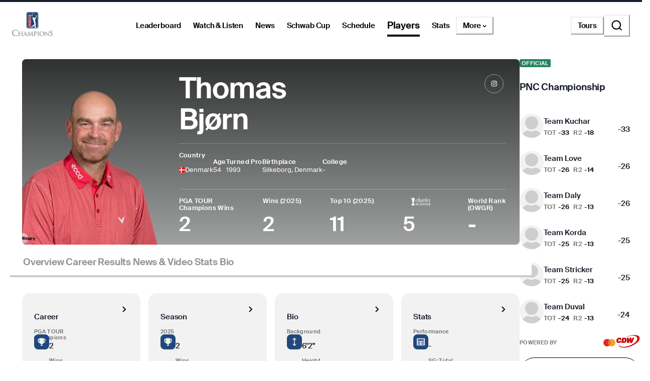

--- FILE ---
content_type: text/css; charset=UTF-8
request_url: https://www.pgatour.com/_next/static/css/be54e6f87b0f503a.css
body_size: 2294
content:
.AppLink_appLink__1qaMc{-webkit-user-drag:none;-webkit-user-select:none;-moz-user-select:none;user-select:none}.AppLink_articleLink__ML32Q{color:#004c95;text-decoration:underline!important}.AppLink_articleLink__ML32Q:hover{color:#0084ff}.AppLink_articleLink__ML32Q:focus{border:1px solid #004c95;border-radius:.4rem}.AppLink_articleLink__ML32Q:visited{color:#551a8b}.Pill_pill__FPXt1{display:flex;justify-content:center;align-items:center;line-height:1;padding:1.2rem 2rem;border-radius:9999px;border:.1rem solid rgba(0,0,0,.25);white-space:nowrap;transition-property:background-color,color,border-color;transition-timing-function:cubic-bezier(.45,.01,.58,.99);transition-duration:.1s;cursor:pointer;background-color:rgba(0,0,0,0);color:var(--default-text-color);text-decoration:none}.Pill_pill__FPXt1:focus-visible{outline-offset:.3rem;outline:.2rem solid #000;box-shadow:unset}.Pill_pill__FPXt1.Pill_disabled__sfNyw,.Pill_pill__FPXt1:disabled{opacity:.5;cursor:default;pointer-events:none}.Pill_size-xxs__MAq0h{height:3.6rem}.Pill_size-xxs__MAq0h .Pill_content__Epdkd{gap:.8rem}.Pill_size-xs__kdhJp{height:4.8rem}.Pill_size-xs__kdhJp .Pill_content__Epdkd{gap:.8rem}.Pill_size-xs_wide__Uiwcj{height:4.4rem}.Pill_size-xs_wide__Uiwcj .Pill_content__Epdkd{gap:2.4rem}.Pill_fullWidth__hbu_q{width:100%}.Pill_filled-black__HrzQV{display:flex;justify-content:center;align-items:center;line-height:1;padding:1.2rem 2rem;border-radius:9999px;border:.1rem solid rgba(0,0,0,.25);white-space:nowrap;transition-property:background-color,color,border-color;transition-timing-function:cubic-bezier(.45,.01,.58,.99);transition-duration:.1s;cursor:pointer;background-color:rgba(0,0,0,0);color:var(--default-text-color);text-decoration:none;background-color:#000;color:#fff}.Pill_filled-black__HrzQV:focus-visible{outline-offset:.3rem;outline:.2rem solid #000;box-shadow:unset}.Pill_filled-black__HrzQV.Pill_disabled__sfNyw,.Pill_filled-black__HrzQV:disabled{opacity:.5;cursor:default;pointer-events:none}.Pill_filled-white__G5Hdr{display:flex;justify-content:center;align-items:center;line-height:1;padding:1.2rem 2rem;border-radius:9999px;border:.1rem solid rgba(0,0,0,.25);white-space:nowrap;transition-property:background-color,color,border-color;transition-timing-function:cubic-bezier(.45,.01,.58,.99);transition-duration:.1s;cursor:pointer;background-color:rgba(0,0,0,0);color:var(--default-text-color);text-decoration:none;background-color:#fff;color:#000}.Pill_filled-white__G5Hdr:focus-visible{outline-offset:.3rem;outline:.2rem solid #000;box-shadow:unset}.Pill_filled-white__G5Hdr.Pill_disabled__sfNyw,.Pill_filled-white__G5Hdr:disabled{opacity:.5;cursor:default;pointer-events:none}.Pill_filled-pga-tour__rhF3m{display:flex;justify-content:center;align-items:center;line-height:1;padding:1.2rem 2rem;border-radius:9999px;border:.1rem solid rgba(0,0,0,.25);white-space:nowrap;transition-property:background-color,color,border-color;transition-timing-function:cubic-bezier(.45,.01,.58,.99);transition-duration:.1s;cursor:pointer;background-color:rgba(0,0,0,0);color:var(--default-text-color);text-decoration:none;background-color:#20487c;color:#fff}.Pill_filled-pga-tour__rhF3m:focus-visible{outline-offset:.3rem;outline:.2rem solid #000;box-shadow:unset}.Pill_filled-pga-tour__rhF3m.Pill_disabled__sfNyw,.Pill_filled-pga-tour__rhF3m:disabled{opacity:.5;cursor:default;pointer-events:none}.Pill_filled-korn-ferry-tour__jT8_F{display:flex;justify-content:center;align-items:center;line-height:1;padding:1.2rem 2rem;border-radius:9999px;border:.1rem solid rgba(0,0,0,.25);white-space:nowrap;transition-property:background-color,color,border-color;transition-timing-function:cubic-bezier(.45,.01,.58,.99);transition-duration:.1s;cursor:pointer;background-color:rgba(0,0,0,0);color:var(--default-text-color);text-decoration:none;background-color:#00634f;color:#fff}.Pill_filled-korn-ferry-tour__jT8_F:focus-visible{outline-offset:.3rem;outline:.2rem solid #000;box-shadow:unset}.Pill_filled-korn-ferry-tour__jT8_F.Pill_disabled__sfNyw,.Pill_filled-korn-ferry-tour__jT8_F:disabled{opacity:.5;cursor:default;pointer-events:none}.Pill_filled-champions-tour__kLYYL{display:flex;justify-content:center;align-items:center;line-height:1;padding:1.2rem 2rem;border-radius:9999px;border:.1rem solid rgba(0,0,0,.25);white-space:nowrap;transition-property:background-color,color,border-color;transition-timing-function:cubic-bezier(.45,.01,.58,.99);transition-duration:.1s;cursor:pointer;background-color:rgba(0,0,0,0);color:var(--default-text-color);text-decoration:none;background-color:#97999b;color:#fff}.Pill_filled-champions-tour__kLYYL:focus-visible{outline-offset:.3rem;outline:.2rem solid #000;box-shadow:unset}.Pill_filled-champions-tour__kLYYL.Pill_disabled__sfNyw,.Pill_filled-champions-tour__kLYYL:disabled{opacity:.5;cursor:default;pointer-events:none}.Pill_filled-latino-america-tour__lFCRf{display:flex;justify-content:center;align-items:center;line-height:1;padding:1.2rem 2rem;border-radius:9999px;border:.1rem solid rgba(0,0,0,.25);white-space:nowrap;transition-property:background-color,color,border-color;transition-timing-function:cubic-bezier(.45,.01,.58,.99);transition-duration:.1s;cursor:pointer;background-color:rgba(0,0,0,0);color:var(--default-text-color);text-decoration:none;background-color:#ce3535;color:#fff}.Pill_filled-latino-america-tour__lFCRf:focus-visible{outline-offset:.3rem;outline:.2rem solid #000;box-shadow:unset}.Pill_filled-latino-america-tour__lFCRf.Pill_disabled__sfNyw,.Pill_filled-latino-america-tour__lFCRf:disabled{opacity:.5;cursor:default;pointer-events:none}.Pill_filled-canada-tour__1ft0w{display:flex;justify-content:center;align-items:center;line-height:1;padding:1.2rem 2rem;border-radius:9999px;border:.1rem solid rgba(0,0,0,.25);white-space:nowrap;transition-property:background-color,color,border-color;transition-timing-function:cubic-bezier(.45,.01,.58,.99);transition-duration:.1s;cursor:pointer;background-color:rgba(0,0,0,0);color:var(--default-text-color);text-decoration:none;background-color:#ce3535;color:#fff}.Pill_filled-canada-tour__1ft0w:focus-visible{outline-offset:.3rem;outline:.2rem solid #000;box-shadow:unset}.Pill_filled-canada-tour__1ft0w.Pill_disabled__sfNyw,.Pill_filled-canada-tour__1ft0w:disabled{opacity:.5;cursor:default;pointer-events:none}.Pill_filled-university-gold__UaL54{display:flex;justify-content:center;align-items:center;line-height:1;padding:1.2rem 2rem;border-radius:9999px;border:.1rem solid rgba(0,0,0,.25);white-space:nowrap;transition-property:background-color,color,border-color;transition-timing-function:cubic-bezier(.45,.01,.58,.99);transition-duration:.1s;cursor:pointer;background-color:rgba(0,0,0,0);color:var(--default-text-color);text-decoration:none;background-color:#d4af37;color:#fff}.Pill_filled-university-gold__UaL54:focus-visible{outline-offset:.3rem;outline:.2rem solid #000;box-shadow:unset}.Pill_filled-university-gold__UaL54.Pill_disabled__sfNyw,.Pill_filled-university-gold__UaL54:disabled{opacity:.5;cursor:default;pointer-events:none}.Pill_filledHover-black__yOatO{display:flex;justify-content:center;align-items:center;line-height:1;padding:1.2rem 2rem;border-radius:9999px;white-space:nowrap;transition-property:background-color,color,border-color;transition-timing-function:cubic-bezier(.45,.01,.58,.99);transition-duration:.1s;cursor:pointer;background-color:rgba(0,0,0,0);color:var(--default-text-color);text-decoration:none;border:.1rem solid rgba(0,0,0,.25);color:#000}.Pill_filledHover-black__yOatO:focus-visible{outline-offset:.3rem;outline:.2rem solid #000;box-shadow:unset}.Pill_filledHover-black__yOatO.Pill_disabled__sfNyw,.Pill_filledHover-black__yOatO:disabled{opacity:.5;cursor:default;pointer-events:none}.Pill_filledHover-black__yOatO:hover:not(:disabled){background-color:#000;color:#fff}.Pill_filledHover-black__yOatO:active:not(:disabled){border-color:rgba(0,0,0,.1);background-color:#fff;color:#000}.Pill_filledHover-white__MB9IK{display:flex;justify-content:center;align-items:center;line-height:1;padding:1.2rem 2rem;border-radius:9999px;white-space:nowrap;transition-property:background-color,color,border-color;transition-timing-function:cubic-bezier(.45,.01,.58,.99);transition-duration:.1s;cursor:pointer;background-color:rgba(0,0,0,0);color:var(--default-text-color);text-decoration:none;border:.1rem solid rgba(0,0,0,.25);color:#000}.Pill_filledHover-white__MB9IK:focus-visible{outline-offset:.3rem;outline:.2rem solid #000;box-shadow:unset}.Pill_filledHover-white__MB9IK.Pill_disabled__sfNyw,.Pill_filledHover-white__MB9IK:disabled{opacity:.5;cursor:default;pointer-events:none}.Pill_filledHover-white__MB9IK:hover:not(:disabled){background-color:#fff;color:#000}.Pill_filledHover-white__MB9IK:active:not(:disabled){border-color:rgba(0,0,0,.1);background-color:#fff;color:#000}.Pill_filledHover-pga-tour__9apL9{display:flex;justify-content:center;align-items:center;line-height:1;padding:1.2rem 2rem;border-radius:9999px;white-space:nowrap;transition-property:background-color,color,border-color;transition-timing-function:cubic-bezier(.45,.01,.58,.99);transition-duration:.1s;cursor:pointer;background-color:rgba(0,0,0,0);color:var(--default-text-color);text-decoration:none;border:.1rem solid rgba(0,0,0,.25);color:#000}.Pill_filledHover-pga-tour__9apL9:focus-visible{outline-offset:.3rem;outline:.2rem solid #000;box-shadow:unset}.Pill_filledHover-pga-tour__9apL9.Pill_disabled__sfNyw,.Pill_filledHover-pga-tour__9apL9:disabled{opacity:.5;cursor:default;pointer-events:none}.Pill_filledHover-pga-tour__9apL9:hover:not(:disabled){background-color:#20487c;color:#fff}.Pill_filledHover-pga-tour__9apL9:active:not(:disabled){border-color:rgba(0,0,0,.1);background-color:#fff;color:#000}.Pill_filledHover-korn-ferry-tour__cfa2d{display:flex;justify-content:center;align-items:center;line-height:1;padding:1.2rem 2rem;border-radius:9999px;white-space:nowrap;transition-property:background-color,color,border-color;transition-timing-function:cubic-bezier(.45,.01,.58,.99);transition-duration:.1s;cursor:pointer;background-color:rgba(0,0,0,0);color:var(--default-text-color);text-decoration:none;border:.1rem solid rgba(0,0,0,.25);color:#000}.Pill_filledHover-korn-ferry-tour__cfa2d:focus-visible{outline-offset:.3rem;outline:.2rem solid #000;box-shadow:unset}.Pill_filledHover-korn-ferry-tour__cfa2d.Pill_disabled__sfNyw,.Pill_filledHover-korn-ferry-tour__cfa2d:disabled{opacity:.5;cursor:default;pointer-events:none}.Pill_filledHover-korn-ferry-tour__cfa2d:hover:not(:disabled){background-color:#00634f;color:#fff}.Pill_filledHover-korn-ferry-tour__cfa2d:active:not(:disabled){border-color:rgba(0,0,0,.1);background-color:#fff;color:#000}.Pill_filledHover-champions-tour__yVKx0{display:flex;justify-content:center;align-items:center;line-height:1;padding:1.2rem 2rem;border-radius:9999px;white-space:nowrap;transition-property:background-color,color,border-color;transition-timing-function:cubic-bezier(.45,.01,.58,.99);transition-duration:.1s;cursor:pointer;background-color:rgba(0,0,0,0);color:var(--default-text-color);text-decoration:none;border:.1rem solid rgba(0,0,0,.25);color:#000}.Pill_filledHover-champions-tour__yVKx0:focus-visible{outline-offset:.3rem;outline:.2rem solid #000;box-shadow:unset}.Pill_filledHover-champions-tour__yVKx0.Pill_disabled__sfNyw,.Pill_filledHover-champions-tour__yVKx0:disabled{opacity:.5;cursor:default;pointer-events:none}.Pill_filledHover-champions-tour__yVKx0:hover:not(:disabled){background-color:#97999b;color:#fff}.Pill_filledHover-champions-tour__yVKx0:active:not(:disabled){border-color:rgba(0,0,0,.1);background-color:#fff;color:#000}.Pill_filledHover-latino-america-tour___aUSI{display:flex;justify-content:center;align-items:center;line-height:1;padding:1.2rem 2rem;border-radius:9999px;white-space:nowrap;transition-property:background-color,color,border-color;transition-timing-function:cubic-bezier(.45,.01,.58,.99);transition-duration:.1s;cursor:pointer;background-color:rgba(0,0,0,0);color:var(--default-text-color);text-decoration:none;border:.1rem solid rgba(0,0,0,.25);color:#000}.Pill_filledHover-latino-america-tour___aUSI:focus-visible{outline-offset:.3rem;outline:.2rem solid #000;box-shadow:unset}.Pill_filledHover-latino-america-tour___aUSI.Pill_disabled__sfNyw,.Pill_filledHover-latino-america-tour___aUSI:disabled{opacity:.5;cursor:default;pointer-events:none}.Pill_filledHover-latino-america-tour___aUSI:hover:not(:disabled){background-color:#ce3535;color:#fff}.Pill_filledHover-latino-america-tour___aUSI:active:not(:disabled){border-color:rgba(0,0,0,.1);background-color:#fff;color:#000}.Pill_filledHover-canada-tour__EEyXH{display:flex;justify-content:center;align-items:center;line-height:1;padding:1.2rem 2rem;border-radius:9999px;white-space:nowrap;transition-property:background-color,color,border-color;transition-timing-function:cubic-bezier(.45,.01,.58,.99);transition-duration:.1s;cursor:pointer;background-color:rgba(0,0,0,0);color:var(--default-text-color);text-decoration:none;border:.1rem solid rgba(0,0,0,.25);color:#000}.Pill_filledHover-canada-tour__EEyXH:focus-visible{outline-offset:.3rem;outline:.2rem solid #000;box-shadow:unset}.Pill_filledHover-canada-tour__EEyXH.Pill_disabled__sfNyw,.Pill_filledHover-canada-tour__EEyXH:disabled{opacity:.5;cursor:default;pointer-events:none}.Pill_filledHover-canada-tour__EEyXH:hover:not(:disabled){background-color:#ce3535;color:#fff}.Pill_filledHover-canada-tour__EEyXH:active:not(:disabled){border-color:rgba(0,0,0,.1);background-color:#fff;color:#000}.Pill_filledHover-university-gold__6F1ap{display:flex;justify-content:center;align-items:center;line-height:1;padding:1.2rem 2rem;border-radius:9999px;white-space:nowrap;transition-property:background-color,color,border-color;transition-timing-function:cubic-bezier(.45,.01,.58,.99);transition-duration:.1s;cursor:pointer;background-color:rgba(0,0,0,0);color:var(--default-text-color);text-decoration:none;border:.1rem solid rgba(0,0,0,.25);color:#000}.Pill_filledHover-university-gold__6F1ap:focus-visible{outline-offset:.3rem;outline:.2rem solid #000;box-shadow:unset}.Pill_filledHover-university-gold__6F1ap.Pill_disabled__sfNyw,.Pill_filledHover-university-gold__6F1ap:disabled{opacity:.5;cursor:default;pointer-events:none}.Pill_filledHover-university-gold__6F1ap:hover:not(:disabled){background-color:#d4af37;color:#fff}.Pill_filledHover-university-gold__6F1ap:active:not(:disabled){border-color:rgba(0,0,0,.1);background-color:#fff;color:#000}.Pill_outlined-black__p233N{display:flex;justify-content:center;align-items:center;line-height:1;padding:1.2rem 2rem;border-radius:9999px;white-space:nowrap;transition-property:background-color,color,border-color;transition-timing-function:cubic-bezier(.45,.01,.58,.99);transition-duration:.1s;cursor:pointer;background-color:rgba(0,0,0,0);color:var(--default-text-color);text-decoration:none;border:.1rem solid #000;color:#000}.Pill_outlined-black__p233N:focus-visible{outline-offset:.3rem;outline:.2rem solid #000;box-shadow:unset}.Pill_outlined-black__p233N.Pill_disabled__sfNyw,.Pill_outlined-black__p233N:disabled{opacity:.5;cursor:default;pointer-events:none}.Pill_outlined-black__p233N:active:not(:disabled),.Pill_outlined-black__p233N:hover:not(:disabled){background-color:#000;color:#fff}.Pill_outlined-white__K2IYA{display:flex;justify-content:center;align-items:center;line-height:1;padding:1.2rem 2rem;border-radius:9999px;white-space:nowrap;transition-property:background-color,color,border-color;transition-timing-function:cubic-bezier(.45,.01,.58,.99);transition-duration:.1s;cursor:pointer;background-color:rgba(0,0,0,0);color:var(--default-text-color);text-decoration:none;border:.1rem solid #fff;color:#fff}.Pill_outlined-white__K2IYA:focus-visible{outline-offset:.3rem;outline:.2rem solid #000;box-shadow:unset}.Pill_outlined-white__K2IYA.Pill_disabled__sfNyw,.Pill_outlined-white__K2IYA:disabled{opacity:.5;cursor:default;pointer-events:none}.Pill_outlined-white__K2IYA:active:not(:disabled),.Pill_outlined-white__K2IYA:hover:not(:disabled){background-color:#fff;color:#000}.Pill_outlined-pga-tour__Qm1ZQ{display:flex;justify-content:center;align-items:center;line-height:1;padding:1.2rem 2rem;border-radius:9999px;white-space:nowrap;transition-property:background-color,color,border-color;transition-timing-function:cubic-bezier(.45,.01,.58,.99);transition-duration:.1s;cursor:pointer;background-color:rgba(0,0,0,0);color:var(--default-text-color);text-decoration:none;border:.1rem solid #20487c;color:#20487c}.Pill_outlined-pga-tour__Qm1ZQ:focus-visible{outline-offset:.3rem;outline:.2rem solid #000;box-shadow:unset}.Pill_outlined-pga-tour__Qm1ZQ.Pill_disabled__sfNyw,.Pill_outlined-pga-tour__Qm1ZQ:disabled{opacity:.5;cursor:default;pointer-events:none}.Pill_outlined-pga-tour__Qm1ZQ:active:not(:disabled),.Pill_outlined-pga-tour__Qm1ZQ:hover:not(:disabled){background-color:#20487c;color:#fff}.Pill_outlined-korn-ferry-tour__cLR31{display:flex;justify-content:center;align-items:center;line-height:1;padding:1.2rem 2rem;border-radius:9999px;white-space:nowrap;transition-property:background-color,color,border-color;transition-timing-function:cubic-bezier(.45,.01,.58,.99);transition-duration:.1s;cursor:pointer;background-color:rgba(0,0,0,0);color:var(--default-text-color);text-decoration:none;border:.1rem solid #00634f;color:#00634f}.Pill_outlined-korn-ferry-tour__cLR31:focus-visible{outline-offset:.3rem;outline:.2rem solid #000;box-shadow:unset}.Pill_outlined-korn-ferry-tour__cLR31.Pill_disabled__sfNyw,.Pill_outlined-korn-ferry-tour__cLR31:disabled{opacity:.5;cursor:default;pointer-events:none}.Pill_outlined-korn-ferry-tour__cLR31:active:not(:disabled),.Pill_outlined-korn-ferry-tour__cLR31:hover:not(:disabled){background-color:#00634f;color:#fff}.Pill_outlined-champions-tour__aRT0d{display:flex;justify-content:center;align-items:center;line-height:1;padding:1.2rem 2rem;border-radius:9999px;white-space:nowrap;transition-property:background-color,color,border-color;transition-timing-function:cubic-bezier(.45,.01,.58,.99);transition-duration:.1s;cursor:pointer;background-color:rgba(0,0,0,0);color:var(--default-text-color);text-decoration:none;border:.1rem solid #97999b;color:#97999b}.Pill_outlined-champions-tour__aRT0d:focus-visible{outline-offset:.3rem;outline:.2rem solid #000;box-shadow:unset}.Pill_outlined-champions-tour__aRT0d.Pill_disabled__sfNyw,.Pill_outlined-champions-tour__aRT0d:disabled{opacity:.5;cursor:default;pointer-events:none}.Pill_outlined-champions-tour__aRT0d:active:not(:disabled),.Pill_outlined-champions-tour__aRT0d:hover:not(:disabled){background-color:#97999b;color:#fff}.Pill_outlined-latino-america-tour__sjTw_{display:flex;justify-content:center;align-items:center;line-height:1;padding:1.2rem 2rem;border-radius:9999px;white-space:nowrap;transition-property:background-color,color,border-color;transition-timing-function:cubic-bezier(.45,.01,.58,.99);transition-duration:.1s;cursor:pointer;background-color:rgba(0,0,0,0);color:var(--default-text-color);text-decoration:none;border:.1rem solid #ce3535;color:#ce3535}.Pill_outlined-latino-america-tour__sjTw_:focus-visible{outline-offset:.3rem;outline:.2rem solid #000;box-shadow:unset}.Pill_outlined-latino-america-tour__sjTw_.Pill_disabled__sfNyw,.Pill_outlined-latino-america-tour__sjTw_:disabled{opacity:.5;cursor:default;pointer-events:none}.Pill_outlined-latino-america-tour__sjTw_:active:not(:disabled),.Pill_outlined-latino-america-tour__sjTw_:hover:not(:disabled){background-color:#ce3535;color:#fff}.Pill_outlined-canada-tour__I_Stx{display:flex;justify-content:center;align-items:center;line-height:1;padding:1.2rem 2rem;border-radius:9999px;white-space:nowrap;transition-property:background-color,color,border-color;transition-timing-function:cubic-bezier(.45,.01,.58,.99);transition-duration:.1s;cursor:pointer;background-color:rgba(0,0,0,0);color:var(--default-text-color);text-decoration:none;border:.1rem solid #ce3535;color:#ce3535}.Pill_outlined-canada-tour__I_Stx:focus-visible{outline-offset:.3rem;outline:.2rem solid #000;box-shadow:unset}.Pill_outlined-canada-tour__I_Stx.Pill_disabled__sfNyw,.Pill_outlined-canada-tour__I_Stx:disabled{opacity:.5;cursor:default;pointer-events:none}.Pill_outlined-canada-tour__I_Stx:active:not(:disabled),.Pill_outlined-canada-tour__I_Stx:hover:not(:disabled){background-color:#ce3535;color:#fff}.Pill_outlined-university-gold__abYwt{display:flex;justify-content:center;align-items:center;line-height:1;padding:1.2rem 2rem;border-radius:9999px;white-space:nowrap;transition-property:background-color,color,border-color;transition-timing-function:cubic-bezier(.45,.01,.58,.99);transition-duration:.1s;cursor:pointer;background-color:rgba(0,0,0,0);color:var(--default-text-color);text-decoration:none;border:.1rem solid #d4af37;color:#d4af37}.Pill_outlined-university-gold__abYwt:focus-visible{outline-offset:.3rem;outline:.2rem solid #000;box-shadow:unset}.Pill_outlined-university-gold__abYwt.Pill_disabled__sfNyw,.Pill_outlined-university-gold__abYwt:disabled{opacity:.5;cursor:default;pointer-events:none}.Pill_outlined-university-gold__abYwt:active:not(:disabled),.Pill_outlined-university-gold__abYwt:hover:not(:disabled){background-color:#d4af37;color:#fff}.Pill_outlinedHover-black__1nNUh{display:flex;justify-content:center;align-items:center;line-height:1;padding:1.2rem 2rem;border-radius:9999px;border:.1rem solid rgba(0,0,0,.25);white-space:nowrap;transition-property:background-color,color,border-color;transition-timing-function:cubic-bezier(.45,.01,.58,.99);transition-duration:.1s;cursor:pointer;background-color:rgba(0,0,0,0);color:var(--default-text-color);text-decoration:none}.Pill_outlinedHover-black__1nNUh:focus-visible{outline-offset:.3rem;outline:.2rem solid #000;box-shadow:unset}.Pill_outlinedHover-black__1nNUh.Pill_disabled__sfNyw,.Pill_outlinedHover-black__1nNUh:disabled{opacity:.5;cursor:default;pointer-events:none}.Pill_outlinedHover-black__1nNUh:hover:not(:disabled){border-color:#000}.Pill_outlinedHover-black__1nNUh:active:not(:disabled){border-color:rgba(0,0,0,.1)}.Pill_outlinedHover-white__IIgr6{display:flex;justify-content:center;align-items:center;line-height:1;padding:1.2rem 2rem;border-radius:9999px;border:.1rem solid rgba(0,0,0,.25);white-space:nowrap;transition-property:background-color,color,border-color;transition-timing-function:cubic-bezier(.45,.01,.58,.99);transition-duration:.1s;cursor:pointer;background-color:rgba(0,0,0,0);color:var(--default-text-color);text-decoration:none}.Pill_outlinedHover-white__IIgr6:focus-visible{outline-offset:.3rem;outline:.2rem solid #000;box-shadow:unset}.Pill_outlinedHover-white__IIgr6.Pill_disabled__sfNyw,.Pill_outlinedHover-white__IIgr6:disabled{opacity:.5;cursor:default;pointer-events:none}.Pill_outlinedHover-white__IIgr6:hover:not(:disabled){border-color:#fff}.Pill_outlinedHover-white__IIgr6:active:not(:disabled){border-color:rgba(0,0,0,.1)}.Pill_outlinedHover-pga-tour__aWq6I{display:flex;justify-content:center;align-items:center;line-height:1;padding:1.2rem 2rem;border-radius:9999px;border:.1rem solid rgba(0,0,0,.25);white-space:nowrap;transition-property:background-color,color,border-color;transition-timing-function:cubic-bezier(.45,.01,.58,.99);transition-duration:.1s;cursor:pointer;background-color:rgba(0,0,0,0);color:var(--default-text-color);text-decoration:none}.Pill_outlinedHover-pga-tour__aWq6I:focus-visible{outline-offset:.3rem;outline:.2rem solid #000;box-shadow:unset}.Pill_outlinedHover-pga-tour__aWq6I.Pill_disabled__sfNyw,.Pill_outlinedHover-pga-tour__aWq6I:disabled{opacity:.5;cursor:default;pointer-events:none}.Pill_outlinedHover-pga-tour__aWq6I:hover:not(:disabled){border-color:#20487c}.Pill_outlinedHover-pga-tour__aWq6I:active:not(:disabled){border-color:rgba(0,0,0,.1)}.Pill_outlinedHover-korn-ferry-tour__Kpg9X{display:flex;justify-content:center;align-items:center;line-height:1;padding:1.2rem 2rem;border-radius:9999px;border:.1rem solid rgba(0,0,0,.25);white-space:nowrap;transition-property:background-color,color,border-color;transition-timing-function:cubic-bezier(.45,.01,.58,.99);transition-duration:.1s;cursor:pointer;background-color:rgba(0,0,0,0);color:var(--default-text-color);text-decoration:none}.Pill_outlinedHover-korn-ferry-tour__Kpg9X:focus-visible{outline-offset:.3rem;outline:.2rem solid #000;box-shadow:unset}.Pill_outlinedHover-korn-ferry-tour__Kpg9X.Pill_disabled__sfNyw,.Pill_outlinedHover-korn-ferry-tour__Kpg9X:disabled{opacity:.5;cursor:default;pointer-events:none}.Pill_outlinedHover-korn-ferry-tour__Kpg9X:hover:not(:disabled){border-color:#00634f}.Pill_outlinedHover-korn-ferry-tour__Kpg9X:active:not(:disabled){border-color:rgba(0,0,0,.1)}.Pill_outlinedHover-champions-tour__OWwli{display:flex;justify-content:center;align-items:center;line-height:1;padding:1.2rem 2rem;border-radius:9999px;border:.1rem solid rgba(0,0,0,.25);white-space:nowrap;transition-property:background-color,color,border-color;transition-timing-function:cubic-bezier(.45,.01,.58,.99);transition-duration:.1s;cursor:pointer;background-color:rgba(0,0,0,0);color:var(--default-text-color);text-decoration:none}.Pill_outlinedHover-champions-tour__OWwli:focus-visible{outline-offset:.3rem;outline:.2rem solid #000;box-shadow:unset}.Pill_outlinedHover-champions-tour__OWwli.Pill_disabled__sfNyw,.Pill_outlinedHover-champions-tour__OWwli:disabled{opacity:.5;cursor:default;pointer-events:none}.Pill_outlinedHover-champions-tour__OWwli:hover:not(:disabled){border-color:#97999b}.Pill_outlinedHover-champions-tour__OWwli:active:not(:disabled){border-color:rgba(0,0,0,.1)}.Pill_outlinedHover-latino-america-tour__tChnZ{display:flex;justify-content:center;align-items:center;line-height:1;padding:1.2rem 2rem;border-radius:9999px;border:.1rem solid rgba(0,0,0,.25);white-space:nowrap;transition-property:background-color,color,border-color;transition-timing-function:cubic-bezier(.45,.01,.58,.99);transition-duration:.1s;cursor:pointer;background-color:rgba(0,0,0,0);color:var(--default-text-color);text-decoration:none}.Pill_outlinedHover-latino-america-tour__tChnZ:focus-visible{outline-offset:.3rem;outline:.2rem solid #000;box-shadow:unset}.Pill_outlinedHover-latino-america-tour__tChnZ.Pill_disabled__sfNyw,.Pill_outlinedHover-latino-america-tour__tChnZ:disabled{opacity:.5;cursor:default;pointer-events:none}.Pill_outlinedHover-latino-america-tour__tChnZ:hover:not(:disabled){border-color:#ce3535}.Pill_outlinedHover-latino-america-tour__tChnZ:active:not(:disabled){border-color:rgba(0,0,0,.1)}.Pill_outlinedHover-canada-tour__9RG_8{display:flex;justify-content:center;align-items:center;line-height:1;padding:1.2rem 2rem;border-radius:9999px;border:.1rem solid rgba(0,0,0,.25);white-space:nowrap;transition-property:background-color,color,border-color;transition-timing-function:cubic-bezier(.45,.01,.58,.99);transition-duration:.1s;cursor:pointer;background-color:rgba(0,0,0,0);color:var(--default-text-color);text-decoration:none}.Pill_outlinedHover-canada-tour__9RG_8:focus-visible{outline-offset:.3rem;outline:.2rem solid #000;box-shadow:unset}.Pill_outlinedHover-canada-tour__9RG_8.Pill_disabled__sfNyw,.Pill_outlinedHover-canada-tour__9RG_8:disabled{opacity:.5;cursor:default;pointer-events:none}.Pill_outlinedHover-canada-tour__9RG_8:hover:not(:disabled){border-color:#ce3535}.Pill_outlinedHover-canada-tour__9RG_8:active:not(:disabled){border-color:rgba(0,0,0,.1)}.Pill_outlinedHover-university-gold__ddUT7{display:flex;justify-content:center;align-items:center;line-height:1;padding:1.2rem 2rem;border-radius:9999px;border:.1rem solid rgba(0,0,0,.25);white-space:nowrap;transition-property:background-color,color,border-color;transition-timing-function:cubic-bezier(.45,.01,.58,.99);transition-duration:.1s;cursor:pointer;background-color:rgba(0,0,0,0);color:var(--default-text-color);text-decoration:none}.Pill_outlinedHover-university-gold__ddUT7:focus-visible{outline-offset:.3rem;outline:.2rem solid #000;box-shadow:unset}.Pill_outlinedHover-university-gold__ddUT7.Pill_disabled__sfNyw,.Pill_outlinedHover-university-gold__ddUT7:disabled{opacity:.5;cursor:default;pointer-events:none}.Pill_outlinedHover-university-gold__ddUT7:hover:not(:disabled){border-color:#d4af37}.Pill_outlinedHover-university-gold__ddUT7:active:not(:disabled){border-color:rgba(0,0,0,.1)}.Pill_disabled-black__TVHhC,.Pill_disabled-canada-tour__APFxf,.Pill_disabled-champions-tour__QbOCx,.Pill_disabled-korn-ferry-tour__LTTSV,.Pill_disabled-latino-america-tour__ejRgD,.Pill_disabled-pga-tour__Rp_Ta,.Pill_disabled-university-gold__2hrrn,.Pill_disabled-white__9ZurH{cursor:default;pointer-events:none;background-color:rgba(0,0,0,0);border-color:rgba(0,0,0,.25);color:#000}.Pill_content__Epdkd{display:flex;align-items:center;justify-content:center}.Pill_selected-black___KiSK,.Pill_selected-canada-tour__my91_,.Pill_selected-champions-tour__kaeVx,.Pill_selected-korn-ferry-tour__qeP7X,.Pill_selected-latino-america-tour__8aFKE,.Pill_selected-pga-tour__jD5GT,.Pill_selected-university-gold__GSlap,.Pill_selected-white__B03kH,.Pill_selected__iLEYK{color:#fff}.Pill_selected-black___KiSK{background-color:#000;border-color:#000}.Pill_selected-white__B03kH{background-color:#fff;border-color:#fff;color:#000}.Pill_selected-pga-tour__jD5GT{background-color:#20487c;border-color:#20487c}.Pill_selected-korn-ferry-tour__qeP7X{background-color:#00634f;border-color:#00634f}.Pill_selected-champions-tour__kaeVx{background-color:#97999b;border-color:#97999b}.Pill_selected-canada-tour__my91_,.Pill_selected-latino-america-tour__8aFKE{background-color:#ce3535;border-color:#ce3535}.Pill_selected-university-gold__GSlap{background-color:#d4af37;border-color:#d4af37}.Divider_divider__dDT1e{background-color:var(--divider-color,rgba(0,0,0,.2))}.Divider_divider_horizontal_thin__s2q0N{height:.1rem}.Divider_divider_horizontal_thick___6Ecs{height:.2rem}.Divider_divider_vertical_thin__SOuAI{width:.1rem}.Divider_divider_vertical_thick__6QDlL{width:.2rem}.Divider_divider_orientation_vertical__0XxCj{height:100%}.Divider_divider_orientation_horizontal__4ORWj{width:100%}.Divider_divider_margin_x_small__qXmDO{margin-left:1.2rem;margin-right:1.2rem}.Divider_divider_margin_x_medium__NbTYj{margin-left:1.6rem;margin-right:1.6rem}.Divider_spacing__xpr8L{height:2.4rem;width:2.4rem}@media(min-width:768px){.Divider_spacing__xpr8L{height:2rem;width:2rem}}@media(min-width:1024px){.Divider_spacing__xpr8L{height:3.2rem;width:3.2rem}}

--- FILE ---
content_type: text/javascript; charset=utf-8
request_url: https://app.link/_r?sdk=web2.86.5&branch_key=key_live_nnTvCBCejtgfn40wtbQ6ckiprsemNktJ&callback=branch_callback__0
body_size: 69
content:
/**/ typeof branch_callback__0 === 'function' && branch_callback__0("1541089607296227827");

--- FILE ---
content_type: image/svg+xml
request_url: https://res.cloudinary.com/pgatour-prod/pgatour/icons/player-profile/drive.svg
body_size: -60
content:
<svg width="30" height="30" viewBox="0 0 30 30" fill="none" xmlns="http://www.w3.org/2000/svg">
<rect width="30" height="30" rx="8" fill="#20487C"/>
<path d="M12.1588 9.08404C9.33529 13.274 9.10588 18.1654 9 23H11.0294C10.9765 20.7818 11.1353 18.4688 11.4529 16.2506C11.9824 13.3119 12.6353 9.4253 15.7588 8.62902C16.4471 8.53422 17.2235 9.103 17.7882 10.032C18.9 11.8331 19.5529 14.0892 20.1353 16.2695L21 16.1368C20.7706 11.2833 17.5412 3.14984 12.1765 9.08404H12.1588Z" fill="#F2F2F2"/>
</svg>


--- FILE ---
content_type: image/svg+xml
request_url: https://res.cloudinary.com/pgatour-prod/pgatour/icons/player-profile/tour-card.svg
body_size: 28
content:
<svg width="30" height="30" viewBox="0 0 30 30" fill="none" xmlns="http://www.w3.org/2000/svg">
<rect width="30" height="30" rx="8" fill="#20487C"/>
<path d="M7 10.1875C7 9.80781 7.32561 9.5 7.72727 9.5H22.2727C22.6744 9.5 23 9.80781 23 10.1875V19.8125C23 20.1922 22.6744 20.5 22.2727 20.5H7.72727C7.32561 20.5 7 20.1922 7 19.8125V10.1875ZM15.7273 12.25V13.625H20.0909V12.25H15.7273ZM19.3636 15H15.7273V16.375H19.3636V15ZM13.9091 13.625C13.9091 12.6758 13.0951 11.9063 12.0909 11.9063C11.0868 11.9063 10.2727 12.6758 10.2727 13.625C10.2727 14.5742 11.0868 15.3438 12.0909 15.3438C13.0951 15.3438 13.9091 14.5742 13.9091 13.625ZM12.0909 16.0313C10.6851 16.0313 9.54545 17.1086 9.54545 18.4375H14.6364C14.6364 17.1086 13.4967 16.0313 12.0909 16.0313Z" fill="#F2F2F2"/>
</svg>
